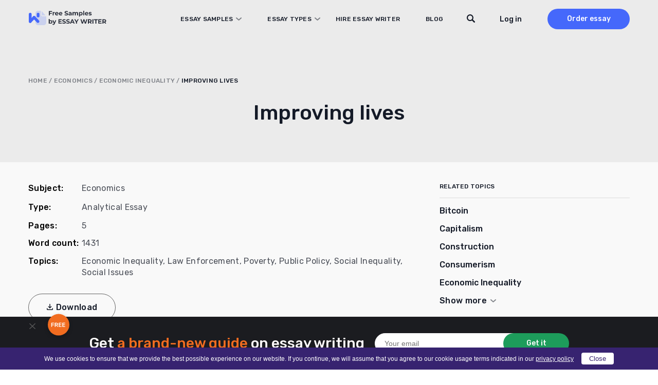

--- FILE ---
content_type: text/html; charset=UTF-8
request_url: https://essaywriter.org/examples/improving-lives
body_size: 21428
content:
<!DOCTYPE html>
<html lang="en-US">
<head>
    <meta charset="utf-8"/>
    <meta name="viewport" content="width=device-width, initial-scale=1.0"/>

    
    <title>Improving lives Essay Example [1431 Words] | EssayWriter</title>

    
    <meta name="facebook-domain-verification" content="z8u7zspov1vovsdj52kjdr7s0pq0tg"/>
    <meta name="format-detection" content="telephone=no">

    <style>
  /* latin 400 */
  @font-face {
    font-family: 'Rubik';
    font-style: normal;
    font-weight: 400;
    font-display: swap;
    src: url('/wp-content/themes/essaywriter.org/fonts/rubik.woff2') format('woff2');
    unicode-range: U+0000-00FF, U+0131, U+0152-0153, U+02BB-02BC, U+02C6, U+02DA, U+02DC, U+0304, U+0308, U+0329, U+2000-206F, U+20AC, U+2122, U+2191, U+2193, U+2212, U+2215, U+FEFF, U+FFFD;
  }

  /* latin 500 */
  @font-face {
    font-family: 'Rubik';
    font-style: normal;
    font-weight: 500;
    font-display: swap;
    src: url('/wp-content/themes/essaywriter.org/fonts/rubik.woff2') format('woff2');
    unicode-range: U+0000-00FF, U+0131, U+0152-0153, U+02BB-02BC, U+02C6, U+02DA, U+02DC, U+0304, U+0308, U+0329, U+2000-206F, U+20AC, U+2122, U+2191, U+2193, U+2212, U+2215, U+FEFF, U+FFFD;
  }

  /* latin 600 */
  @font-face {
    font-family: 'Rubik';
    font-style: normal;
    font-weight: 600;
    font-display: swap;
    src: url('/wp-content/themes/essaywriter.org/fonts/rubik.woff2') format('woff2');
    unicode-range: U+0000-00FF, U+0131, U+0152-0153, U+02BB-02BC, U+02C6, U+02DA, U+02DC, U+0304, U+0308, U+0329, U+2000-206F, U+20AC, U+2122, U+2191, U+2193, U+2212, U+2215, U+FEFF, U+FFFD;
  }
</style>
    <script type="application/ld+json">
        {
            "@context": "https://schema.org",
            "@type": "Product",
            "name": "Improving lives",
            "aggregateRating": {
                "@type": "AggregateRating",
                "ratingCount": "23",
                "bestRating": "5",
                "worstRating": "1",
                "ratingValue": "4,8"
            }
        }
    </script>

<link rel="apple-touch-icon" sizes="180x180" href="https://essaywriter.org/wp-content/themes/essaywriter.org/images/favicons/apple-touch-icon.png">
<link rel="mask-icon" href="https://essaywriter.org/wp-content/themes/essaywriter.org/images/favicons/safari-pinned-tab.svg" color="#5bbad5">

<link rel="icon" href="https://essaywriter.org/wp-content/themes/essaywriter.org/images/favicons/favicon-32.png" sizes="32x32">
<link rel="icon" href="https://essaywriter.org/wp-content/themes/essaywriter.org/images/favicons/favicon-57.png" sizes="57x57">
<link rel="icon" href="https://essaywriter.org/wp-content/themes/essaywriter.org/images/favicons/favicon-76.png" sizes="76x76">
<link rel="icon" href="https://essaywriter.org/wp-content/themes/essaywriter.org/images/favicons/favicon-96.png" sizes="96x96">
<link rel="icon" href="https://essaywriter.org/wp-content/themes/essaywriter.org/images/favicons/favicon-128.png" sizes="128x128">
<link rel="icon" href="https://essaywriter.org/wp-content/themes/essaywriter.org/images/favicons/favicon-192.png" sizes="192x192">
<link rel="icon" href="https://essaywriter.org/wp-content/themes/essaywriter.org/images/favicons/favicon-228.png" sizes="228x228">
<meta name="theme-color" content="#ffffff">
<!-- This site is optimized with the Yoast SEO plugin v12.5.1 - https://yoast.com/wordpress/plugins/seo/ -->
<meta name="description" content="Improving lives essay example for your inspiration. ✔️ 1431 words. ✍ Read and download unique samples from our free paper database."/>
<meta name="robots" content="max-snippet:-1, max-image-preview:large, max-video-preview:-1"/>
<link rel="canonical" href="https://essaywriter.org/examples/improving-lives" />
<meta property="og:locale" content="en_US" />
<meta property="og:type" content="article" />
<meta property="og:title" content="Improving lives Essay Example [1431 Words] | EssayWriter" />
<meta property="og:description" content="Improving lives essay example for your inspiration. ✔️ 1431 words. ✍ Read and download unique samples from our free paper database." />
<meta property="og:url" content="https://essaywriter.org/examples/improving-lives" />
<meta property="og:site_name" content="EssayWriter" />
<meta property="og:image" content="https://essaywriter.org/wp-content/uploads/essaywriter.png" />
<meta property="og:image:secure_url" content="https://essaywriter.org/wp-content/uploads/essaywriter.png" />
<meta property="og:image:width" content="1200" />
<meta property="og:image:height" content="630" />
<meta name="twitter:card" content="summary_large_image" />
<meta name="twitter:description" content="Improving lives essay example for your inspiration. ✔️ 1431 words. ✍ Read and download unique samples from our free paper database." />
<meta name="twitter:title" content="Improving lives Essay Example [1431 Words] | EssayWriter" />
<meta name="twitter:image" content="https://essaywriter.org/wp-content/uploads/essaywriter.png" />
<!-- / Yoast SEO plugin. -->

<style id='feedback-list-crm-feedback-style-inline-css' type='text/css'>


</style>

<!-- Google Analytics Code -->
<script src="https://www.googletagmanager.com/gtag/js?id=G-E3FX7V5Z92" async=""></script><script>    (function() {
        var db = indexedDB.open("test");
        db.onerror = function(){window.isIncognito = true};
        db.onsuccess =function(){window.isIncognito = false};
    })();</script><script>    window.dataLayer = window.dataLayer || [];
    function gtag(){dataLayer.push(arguments);}
    gtag('js', new Date());gtag('config', 'G-E3FX7V5Z92', {'custom_map':{'dimension5': 'clientId'}});gtag('config', 'G-E3FX7V5Z92');</script>
<!-- End Google Analytics Code -->

<!-- Facebook Pixel Code -->
<script>!function(f,b,e,v,n,t,s){if(f.fbq)return;n=f.fbq=function()
                {n.callMethod? n.callMethod.apply(n,arguments):n.queue.push(arguments)}
                ;if(!f._fbq)f._fbq=n;
                n.push=n;n.loaded=!0;n.version='2.0';n.queue=[];t=b.createElement(e);t.async=!0;
                t.src=v;s=b.getElementsByTagName(e)[0];s.parentNode.insertBefore(t,s)}(window,
                document,'script','https://connect.facebook.net/en_US/fbevents.js');
                fbq('init', '252026755902256');
                fbq('track', 'PageView');</script>
<!-- End Facebook Pixel Code -->

<!-- Google Tag Manager -->
<script>(function(w,d,s,l,i){w[l]=w[l]||[];w[l].push(
            {'gtm.start': new Date().getTime(),event:'gtm.js'}
            );var f=d.getElementsByTagName(s)[0],
            j=d.createElement(s),dl=l!='dataLayer'?'&l='+l:'';j.async=true;j.src='//www.googletagmanager.com/gtm.js?id='+i+dl;f.parentNode.insertBefore(j,f);
            })(window,document,'script','dataLayer','GTM-5DT9JZ');</script>
<!-- End Google Tag Manager -->
<script src="/crm-widgets/index.js?2026012207" defer></script>  <style id="critical-css" type="text/css">a,abbr,acronym,address,applet,article,aside,audio,b,big,blockquote,body,canvas,caption,center,cite,code,dd,del,details,dfn,div,dl,dt,em,embed,fieldset,figcaption,figure,footer,form,h1,h2,h3,h4,h5,h6,header,hgroup,html,i,iframe,img,ins,kbd,label,legend,li,mark,menu,nav,object,ol,output,p,pre,q,ruby,s,samp,section,small,span,strike,strong,sub,summary,sup,table,tbody,td,tfoot,th,thead,time,tr,tt,u,ul,var,video{margin:0;padding:0;border:0;font-size:100%;font:inherit;vertical-align:baseline}article,aside,details,figcaption,figure,footer,header,hgroup,menu,nav,section{display:block}body{line-height:1}ol,ul{list-style:none}blockquote,q{quotes:none}blockquote:after,blockquote:before,q:after,q:before{content:'';content:none}table{border-collapse:collapse;border-spacing:0}*{box-sizing:border-box}body{margin:0;background:#fff;color:#83849a;font-family:Rubik,system-ui;font-size:16px;font-weight:400;display:flex;flex-direction:column;min-height:100vh;min-height:-webkit-fill-available;width:100%}body.overflow{overflow:hidden}html{height:-webkit-fill-available}img{max-width:100%;height:auto}a{outline:0;text-decoration:none}a:hover{text-decoration:none}.main{flex-grow:1}.section-wrap{max-width:1200px;margin:auto;padding:0 15px}@media (max-width:1199px){.section-wrap{max-width:1024px;padding:0 42px}}@media (max-width:1023px){.section-wrap{max-width:768px;padding:0 56px}}@media (max-width:767px){.section-wrap{padding:0 25px}}@media (max-width:374px){.section-wrap{padding:0 15px}}.cr-cb-button-block{display:none!important}.messenger-btn{display:block;width:200px;border-radius:50px;font-weight:500;font-size:16px;line-height:52px;letter-spacing:.02em;text-align:center;background:0 0;color:#4568fb;border:1px solid #4568fb;margin:26px auto}@media (min-width:768px){.messenger-btn{display:none}}body::-webkit-scrollbar{width:7px}body::-webkit-scrollbar-track{background:#f1f1f1}body::-webkit-scrollbar-thumb{background:#e3e3e3}body #trustedsite-tm-image{left:0!important}.fc-widget-normal{max-width:70px}.fc-widget-normal.fc-open{max-width:none}@media only screen and (max-device-width:667px),only screen and (max-device-width:900px) and (min-device-width:668px) and (orientation:landscape){body.fc-widget-open{position:absolute}}[data-crm-widget=disclaimer]{max-height:30px}.header{position:fixed;top:0;left:0;right:0;z-index:3;padding:17px 0;height:74px;transition:all .2s}.header.static{position:absolute}.header.colored{background-color:#fff;box-shadow:0 2px 4px rgba(0,0,0,.05)}.header.static{position:absolute;background-color:transparent;box-shadow:unset}.header__wrap{display:flex;align-items:center;min-height:40px}.header__logo{position:relative;z-index:1}@media (min-width:1024px){.header__logo{margin-right:auto}}.header__menu{display:flex;flex-direction:column;background:#fff;position:fixed;top:0;left:0;right:0;z-index:0;padding-top:110px;height:100%;transform:translateY(-180vh);transition:all .2s}@media (min-width:1024px){.header__menu{transform:none;position:static;flex-direction:row;align-items:center;background:0 0;height:auto;padding:0}}.header__menu.opened{transform:none}.header__nav{padding:0 15px;margin-bottom:20px}@media (min-width:375px){.header__nav{padding:0 40px;margin-bottom:60px}}@media (min-width:1024px){.header__nav{padding:0;margin-bottom:0;margin-right:40px;z-index:1;overflow-y:unset}}@media (min-width:1200px){.header__nav{margin-right:130px}}.header__nav .menu{width:100%;display:flex;flex-direction:column}@media (min-width:1024px){.header__nav .menu{flex-direction:row;width:100%}}@media (min-width:1024px){.header__nav .menu li{text-align:left;margin-right:30px}.header__nav .menu li:last-child{margin-right:0}}@media (min-width:1200px){.header__nav .menu li{margin-right:50px}}.header__nav .menu a{font-family:Rubik,system-ui;font-weight:500;font-size:14px;line-height:50px;letter-spacing:.02em;text-transform:uppercase;color:#141a27}@media (min-width:1024px){.header__nav .menu a{font-size:12px;line-height:14px;transition:all .2s}.header__nav .menu a:hover{color:#4568fb}}.header__nav .menu .current-menu-item a{color:#4568fb}.header__btns{padding:0 15px;display:flex;align-items:center}@media (min-width:375px){.header__btns{padding:0 40px}}@media (min-width:1024px){.header__btns{padding:0;flex-direction:row-reverse}}.header__order{background:#4568fb;border-radius:30px;width:110px;font-weight:500;font-size:16px;line-height:40px;text-align:center;color:#fff;margin-right:30px}@media (min-width:1024px){.header__order{margin-right:0;margin-left:50px;font-size:14px;transition:all .2s}.header__order:hover{box-shadow:0 4px 10px rgba(69,104,251,.4)}}.header__order.mobile{margin-right:45px;margin-left:auto}@media (min-width:1024px){.header__order.mobile{display:none}}.header-tel{margin-top:auto;background:#e8e9ec;padding:33px 15px 31px 15px}@media (min-width:375px){.header-tel{padding:33px 33px 31px 40px}}@media (min-width:1024px){.header-tel{display:none}}.header-tel__text{font-weight:500;font-size:14px;line-height:22px;color:#4568fb;margin-bottom:2px}.header-tel__tels{display:flex;font-weight:400;font-size:16px;line-height:32px;color:#141a27}.header-tel__tels span:first-child{margin-right:20px}.header__hamburger{display:flex;flex-direction:column;justify-content:center;align-items:center;width:27px;position:absolute;z-index:1;right:20px;top:25px}@media (min-width:768px){.header__hamburger{right:auto;left:calc(50% + 319px)}}@media (min-width:1024px){.header__hamburger{display:none}}.header__hamburger .line{width:27px;height:2px;border-radius:5px;background-color:#141a27;display:block;margin:3px auto;transition:all .2s ease-in-out}.header__hamburger:hover{cursor:pointer}.header__hamburger.is-active .line:nth-child(2){opacity:0}.header__hamburger.is-active .line:nth-child(1){transform:translateY(8px) rotate(45deg)}.header__hamburger.is-active .line:nth-child(3){transform:translateY(-8px) rotate(-45deg)}.header div[data-crm-widget=loginTooltip]{min-width:40px}.header .login-btn{cursor:pointer;font-family:Rubik,system-ui;font-weight:500;font-size:16px;line-height:19px;color:#141a27;text-transform:none}@media (min-width:1024px){.header .login-btn{font-size:14px}}.login-popup__wrap{width:270px;background:#fff;box-shadow:0 4px 14px rgba(0,0,0,.1);border-radius:2px;padding:16px 20px 56px 20px!important}.login-popup .form-control{display:flex;flex-direction:column;margin-bottom:12px;position:relative;border:none;padding:0;height:auto}.login-popup .form-control:active,.login-popup .form-control:focus{border:none}.login-popup .form-control .help-block{font-family:Rubik,system-ui;font-weight:400;font-size:12px;line-height:21px;color:#ee4538}.login-popup .form-control.has-error input{background-color:#fff;border:1px solid #ee4538}.login-popup .control-label{font-family:Rubik,system-ui;font-weight:500;font-size:12px;line-height:21px;color:#141a27;margin-bottom:1px}.login-popup input{background:#fff;border:1px solid #d5d5d5;border-radius:4px;height:40px;padding:5px 10px;font-family:Rubik,system-ui;font-weight:400;font-size:14px;line-height:21px;color:#4a4e57;outline:0;-webkit-appearance:none;appearance:none}.login-popup input::placeholder{color:#4a4e57;opacity:.66}@media (max-width:767px){.login-popup input{font-size:16px}}.login-popup__submit{cursor:pointer;width:100%;border:none;margin-top:10px;margin-bottom:12px;background:#4568fb;border-radius:50px;font-family:Rubik,system-ui;font-weight:500;font-size:16px;line-height:44px;letter-spacing:.02em;color:#fff;padding:0;text-transform:none}.login-popup__submit:hover{opacity:1}@media (min-width:768px){.login-popup__submit{transition:all .2s}.login-popup__submit:hover{box-shadow:0 4px 10px rgba(69,104,251,.4)}}.login-popup__forgot{position:absolute;bottom:6px;left:0;right:0;margin:0 auto;text-align:center}.login-popup__forgot a{font-family:Rubik,system-ui;font-weight:500;font-size:0;line-height:42px;color:#4568fb}.login-popup__forgot a:after{content:'Forgot Password?';font-size:14px;line-height:42px}.login-popup .social-auth{display:flex;justify-content:space-between;flex-wrap:wrap}.login-popup .social-auth__or{width:100%;position:relative;font-size:0;margin:15px 0;text-align:center;text-transform:initial}.login-popup .social-auth__or::before{content:"or Log in with";font-weight:500;font-size:14px;line-height:21px;letter-spacing:.02em;color:#142239;background:#fff;position:relative;z-index:1;padding:0 10px;left:initial;width:initial;display:inline}.login-popup .social-auth__or::after{content:'';display:block;width:100%;height:1px;background:#d5d5d5;position:absolute;top:50%}.login-popup .social-auth__btn-wrap{width:100%}.login-popup .social-auth__btn-wrap a{display:block;border:1px solid #a1a3a9;border-radius:50px;font-weight:400;font-size:14px;line-height:40px;color:#141a27;padding-left:19px;text-align:center;background-repeat:no-repeat}.login-popup .social-auth__btn-wrap a.facebook{background-image:url("data:image/svg+xml,%0A%3Csvg width='16' height='19' viewBox='0 0 16 19' fill='none' xmlns='http://www.w3.org/2000/svg'%3E%3Cpath d='M8.9023 7.11813L8.90561 5.92632C8.90561 5.30537 8.94681 4.97286 9.79562 4.97286H11.3663V2.59094H9.11573C6.93187 2.59094 6.42919 3.77327 6.42919 5.71557L6.43166 7.11813L4.77441 7.11898V9.50002H6.43166V16.4091H8.90311L8.90477 9.50002L11.1488 9.49917L11.3902 7.11813H8.9023Z' fill='%233B5998'/%3E%3C/svg%3E%0A");background-position:left 12px top 9px}.login-popup .social-auth__btn-wrap a.google{background-image:url("data:image/svg+xml,%0A%3Csvg width='22' height='22' viewBox='0 0 22 22' fill='none' xmlns='http://www.w3.org/2000/svg'%3E%3Cpath d='M20.6261 11.2139C20.6261 10.4225 20.5605 9.845 20.4187 9.24612H11.1975V12.818H16.6102C16.5011 13.7057 15.9118 15.0425 14.6022 15.9408L14.5839 16.0604L17.4995 18.2739L17.7015 18.2936C19.5566 16.6146 20.6261 14.1441 20.6261 11.2139Z' fill='%234285F4'/%3E%3Cpath d='M11.1968 20.6249C13.8485 20.6249 16.0747 19.7693 17.7007 18.2935L14.6015 15.9406C13.7722 16.5075 12.659 16.9032 11.1968 16.9032C8.59958 16.9032 6.39524 15.2242 5.60945 12.9034L5.49427 12.913L2.46262 15.2124L2.42297 15.3204C4.03803 18.4645 7.35549 20.6249 11.1968 20.6249Z' fill='%2334A853'/%3E%3Cpath d='M5.61012 12.9035C5.40278 12.3046 5.28279 11.6629 5.28279 10.9999C5.28279 10.3368 5.40278 9.69515 5.59921 9.09627L5.59372 8.96872L2.52406 6.63248L2.42363 6.67929C1.75799 7.98403 1.37604 9.4492 1.37604 10.9999C1.37604 12.5506 1.75799 14.0157 2.42363 15.3204L5.61012 12.9035Z' fill='%23FBBC05'/%3E%3Cpath d='M11.1968 5.09664C13.041 5.09664 14.2851 5.87733 14.9944 6.52974L17.7662 3.8775C16.0639 2.32681 13.8486 1.375 11.1968 1.375C7.35551 1.375 4.03804 3.53526 2.42297 6.6794L5.59856 9.09638C6.39526 6.77569 8.59961 5.09664 11.1968 5.09664Z' fill='%23EB4335'/%3E%3C/svg%3E%0A");background-position:left 70px top 8px}.login-popup .css-1t1j96h-MuiPaper-root-MuiDialog-paper{margin:0}.profile__wrap{width:288px;padding:16px;margin-top:10px}.profile__name{font-weight:700;font-size:16px;color:#868686}.profile__email{color:#868686;margin:5px 0 10px;border-bottom:1px solid #cbcbcb;padding-bottom:5px}.profile__row{display:flex;justify-content:space-between;align-items:center}.profile__order{width:auto;height:auto;background:#5498fb;border-radius:4px;border:none;color:#fff;cursor:pointer;padding:4px 6px;font-size:14px;text-decoration:none;transition:all .2s}.profile__order:hover{opacity:.8}.profile__logout{width:auto;height:auto;background:#53bad1;border-radius:4px;border:none;color:#fff;cursor:pointer;padding:4px 6px;font-size:14px;text-decoration:none;transition:all .2s}.profile__logout:hover{opacity:.8}.sidebar-calc{padding:30px 25px;background:#141a27;border-radius:10px;margin:0 -15px;max-width:370px}@media (min-width:375px){.sidebar-calc{margin:0 auto}}.sidebar-calc__title{font-weight:500;font-size:22px;line-height:143%;text-align:center;color:#fff;margin-bottom:30px}.sidebar-calc__title .colored{color:#f16c20}.sidebar-calc .calculator-box{background:linear-gradient(180deg,#2c313d 0,#141a27 100%);border-radius:10px;padding:61px 30px 15px 30px;position:relative}.sidebar-calc .calculator-box:before{content:'Calculate the price';position:absolute;top:15px;left:0;right:0;margin:0 auto;font-weight:500;font-size:22px;line-height:130%;text-align:center;letter-spacing:.5px;color:#fff}.sidebar-calc .calculator-box__title{display:none}.sidebar-calc .calculator-box__row{display:flex;flex-direction:column;margin-bottom:16px}.sidebar-calc .calculator-box .control-label{display:none}.sidebar-calc .calculator-box .tooltip{display:none}.sidebar-calc .calculator-box .calc-select__indicator-separator{display:none}.sidebar-calc .calculator-box .calc-select__control{background:#fff;box-shadow:0 4px 20px rgba(0,0,0,.05);border-radius:4px;min-height:32px}.sidebar-calc .calculator-box .calc-select__single-value{font-family:Rubik,system-ui;font-weight:400;font-size:14px;line-height:150%;color:#4a4e57}.sidebar-calc .calculator-box__prices{display:flex;justify-content:space-between;align-items:center;padding:0 10px;margin-bottom:20px}.sidebar-calc .calculator-box__price{font-weight:500;font-size:16px;line-height:19px;letter-spacing:.02em;text-transform:uppercase;text-decoration-line:line-through;color:#dadada}.sidebar-calc .calculator-box__special-price{font-weight:500;font-size:26px;line-height:120%;color:#fff}.sidebar-calc .calculator-box__btn{width:100%;max-width:241px;display:block;background:#f16c20;border-radius:50px;font-weight:500;font-size:0;line-height:54px;height:54px;letter-spacing:.02em;color:#fff;margin:0 auto;text-align:center}.sidebar-calc .calculator-box__btn:after{content:'Proceed to details';font-size:16px}@media (min-width:768px){.sidebar-calc .calculator-box__btn{transition:all .2s}.sidebar-calc .calculator-box__btn:hover{box-shadow:0 4px 15px rgba(241,108,32,.4)}}@media (min-width:1024px){.sticky__inner{position:-webkit-sticky;position:sticky;top:90px}}@media (min-width:1024px){.header__wrap{padding-right:0}}@media (min-width:1024px){.header .c-login__btn-open{min-width:65px}}@media (min-width:1200px){.header .c-login__btn-open{min-width:unset}}.header__order{width:200px;margin-left:30px;margin-right:0}@media (min-width:1024px){.header__order{width:160px;margin-left:20px}}@media (min-width:1200px){.header__order{margin-left:50px}}.header__menu{padding-bottom:50px;flex-direction:column-reverse;justify-content:flex-end}@media (min-width:1024px){.header__menu{flex-direction:row;justify-content:flex-start;padding:0;position:relative}}.header__menu.opened{padding-top:82px}.header__menu.opened .header__nav{overflow:auto;margin-bottom:0}.header__btns{margin-bottom:30px;flex-direction:row-reverse}@media (min-width:1024px){.header__btns{margin:0}}@media (min-width:1024px){.header__nav{margin-right:60px}}@media (min-width:1200px){.header__nav{margin-right:110px}}@media (min-width:1024px){.header__nav .menu a{display:inline-block;line-height:40px}}.header__nav li.menu-item-has-children{position:relative}@media screen and (min-width:1024px){.header__nav li.menu-item-has-children:hover .sub-menu{display:block}}@media (min-width:1200px){.header__nav li.menu-item-has-children{margin-right:30px}}.header__nav li.menu-item-has-children>a{position:relative;display:block;padding-right:17px}@media (min-width:1200px){.header__nav li.menu-item-has-children>a{padding-left:20px}}.header__nav li.menu-item-has-children>a:before{content:'';position:absolute;background-image:url("data:image/svg+xml,%3Csvg width='11' height='6' viewBox='0 0 11 6' fill='none' xmlns='http://www.w3.org/2000/svg'%3E%3Cpath opacity='.5' d='M10 1 5.5 5 1 1' stroke='%23141A27' stroke-width='2' stroke-linecap='round' stroke-linejoin='round'/%3E%3C/svg%3E");width:11px;height:6px;right:0;top:50%;transform:translateY(-50%)}.header__nav li.menu-item-has-children>a.sub-open{margin-bottom:20px;color:#4568fb}.header__nav li.menu-item-has-children>a.sub-open:before{transform:rotate(180deg)}.header__nav li.menu-item-has-children>a.sub-open:after{content:'';width:calc(100% + 30px);height:1px;background:#dadada;position:absolute;bottom:0;left:-15px}@media (min-width:375px){.header__nav li.menu-item-has-children>a.sub-open:after{width:calc(100% + 80px);left:-40px}}.header__nav li.menu-item-has-children>a.sub-open+.sub-menu{position:relative}.header__nav li.menu-item-has-children>a.sub-open+.sub-menu:after{content:'';width:calc(100% + 30px);height:1px;background:#dadada;position:absolute;bottom:0;left:-15px}@media (min-width:375px){.header__nav li.menu-item-has-children>a.sub-open+.sub-menu:after{width:calc(100% + 80px);left:-40px}}.header__nav li.menu-item-has-children .sub-menu{display:none;flex-direction:column;position:relative;margin:0;padding:0;list-style:none}@media screen and (min-width:1024px){.header__nav li.menu-item-has-children .sub-menu{position:absolute;top:40px;left:-170px;width:768px;background:#fff;box-shadow:0 0 20px 20px rgba(0,0,0,.05);border-radius:10px;padding:20px 10px;column-count:3}.header__nav li.menu-item-has-children .sub-menu.with-btn{padding-bottom:100px}.header__nav li.menu-item-has-children .sub-menu:before{content:'';width:15px;height:15px;background:#fff;transform:rotate(45deg);position:absolute;top:-6px;left:210px}}.header__nav li.menu-item-has-children .sub-menu li{margin-bottom:20px}@media screen and (min-width:1024px){.header__nav li.menu-item-has-children .sub-menu li{width:200px;margin:0 20px;margin-bottom:10px}.header__nav li.menu-item-has-children .sub-menu li.current-menu-item a{color:#4568fb}}@media screen and (max-width:1023px){.header__nav li.menu-item-has-children .sub-menu li.current-menu-item a{color:#4568fb}}.header__nav li.menu-item-has-children .sub-menu li a{display:flex;align-items:center;height:100%;width:-webkit-max-content;width:max-content;min-width:100%;padding:0;font-weight:400;font-size:16px;line-height:24px;color:#141a27;text-transform:unset}@media (min-width:768px){.header__nav li.menu-item-has-children .sub-menu li a{transition:all .2s}.header__nav li.menu-item-has-children .sub-menu li a:hover{color:#4568fb}}.header__nav li.menu-item-has-children .sub-menu li a:after{display:none}.header .sub-menu-btn{width:100%;text-align:center;padding-bottom:30px}@media (min-width:1024px){.header .sub-menu-btn{padding-top:20px;padding-bottom:10px;position:absolute;bottom:10px;left:0;right:0}}.header .sub-menu-btn a{width:288px;display:inline-block;border:1px solid #7b828f;border-radius:50px;font-weight:500;font-size:16px;line-height:52px;text-align:center;letter-spacing:.02em;color:#141a27;text-transform:unset}@media (min-width:768px){.header .sub-menu-btn a{transition:all .2s}.header .sub-menu-btn a:hover{color:#141a27;box-shadow:0 4px 15px rgba(0,0,0,.1)}}.header__search{padding:0 15px;margin-bottom:30px}@media (min-width:375px){.header__search{padding:0 40px}}@media (min-width:1024px){.header__search{padding:0;position:absolute;top:0;z-index:1;right:240px;margin:0}}@media (min-width:1200px){.header__search{right:290px}}.header__search-close{display:none}@media (min-width:1024px){.header__search.focused .btn-submit{display:block}.header__search.focused input[type=text]{background-image:none;background-color:#fff;padding-left:80px;border-color:#ebebeb;cursor:default;max-width:545px!important}.header__search.focused input[type=text]::placeholder{color:#838589}.header__search.focused .header__search-close{display:block;position:absolute;left:21px;top:12px;width:16px;height:16px;background-image:url("data:image/svg+xml,%3Csvg width='16' height='16' viewBox='0 0 16 16' fill='none' xmlns='http://www.w3.org/2000/svg'%3E%3Cpath d='M.334.349a1.141 1.141 0 0 1 1.615 0l6.044 6.049 6.044-6.05a1.141 1.141 0 1 1 1.614 1.617L9.607 8.014l6.044 6.05a1.143 1.143 0 0 1-1.614 1.615L7.993 9.63l-6.044 6.05a1.141 1.141 0 0 1-1.615-1.617l6.044-6.049-6.044-6.05a1.143 1.143 0 0 1 0-1.615Z' fill='%234A4E57'/%3E%3C/svg%3E");cursor:pointer}}@media (min-width:1200px){.header__search.focused input[type=text]{max-width:635px!important}}.header__search form{position:relative}.header__search input[type=text]{background-color:#fff;border:1px solid #dadada;border-radius:28px;height:40px;padding-left:20px;padding-right:40px;width:100%;font-size:16px;outline:0}@media (min-width:1024px){.header__search input[type=text]{padding-right:20px;width:38px;background-image:url("data:image/svg+xml,%3Csvg width='16' height='16' viewBox='0 0 16 16' fill='none' xmlns='http://www.w3.org/2000/svg'%3E%3Cpath d='m15.621 13.763-3.678-3.73c.625-1.008.987-2.2.987-3.48C12.93 2.934 10.036 0 6.465 0 2.895 0 0 2.934 0 6.554s2.894 6.553 6.465 6.553a6.375 6.375 0 0 0 3.693-1.175l3.634 3.685a1.28 1.28 0 0 0 1.83 0 1.324 1.324 0 0 0 0-1.854Zm-9.156-2.78c-2.413 0-4.37-1.983-4.37-4.43 0-2.446 1.957-4.43 4.37-4.43 2.414 0 4.37 1.984 4.37 4.43 0 2.447-1.956 4.43-4.37 4.43Z' fill='%23141A27'/%3E%3C/svg%3E")!important;background-position:top 10px right 10px;background-repeat:no-repeat;background-color:transparent;border-color:transparent;font-size:14px;cursor:pointer;color:#4a4e57}.header__search input[type=text]::placeholder{color:transparent}}.header__search .btn-submit{position:absolute;right:1px;width:38px;height:38px;top:1px;border-radius:28px;background:#fff;border:none;font-size:0;background-image:url("data:image/svg+xml,%3Csvg width='16' height='16' viewBox='0 0 16 16' fill='none' xmlns='http://www.w3.org/2000/svg'%3E%3Cpath d='m15.621 13.763-3.678-3.73c.625-1.008.987-2.2.987-3.48C12.93 2.934 10.036 0 6.465 0 2.895 0 0 2.934 0 6.554s2.894 6.553 6.465 6.553a6.375 6.375 0 0 0 3.693-1.175l3.634 3.685a1.28 1.28 0 0 0 1.83 0 1.324 1.324 0 0 0 0-1.854Zm-9.156-2.78c-2.413 0-4.37-1.983-4.37-4.43 0-2.446 1.957-4.43 4.37-4.43 2.414 0 4.37 1.984 4.37 4.43 0 2.447-1.956 4.43-4.37 4.43Z' fill='%23141A27'/%3E%3C/svg%3E");background-repeat:no-repeat;background-position:center;cursor:pointer}@media (min-width:1024px){.header__search .btn-submit{display:none}}.breadcrumbs{font-weight:500;font-size:12px;line-height:14px;letter-spacing:.02em;text-transform:uppercase;color:#7f8288}.breadcrumbs a{color:#7f8288}.breadcrumbs .breadcrumb_last{color:#141a27}.breadcrumbs span{word-break:break-word}.subject-hero{padding-top:102px;padding-bottom:30px;background:#ebebeb}@media (min-width:768px){.subject-hero{padding-top:108px;padding-bottom:50px}}@media (min-width:1024px){.subject-hero{padding-top:150px}}.subject-hero__heading{font-weight:500;font-size:28px;line-height:125.5%;text-align:center;color:#141a27;margin-bottom:12px;word-break:break-word}@media (min-width:768px){.subject-hero__heading{font-size:40px;line-height:130%;margin-bottom:20px}}.subject-hero__text{font-weight:600;font-size:18px;line-height:150%;text-align:center;letter-spacing:1px;color:#141a27}@media (min-width:768px){.subject-hero__text{font-size:22px;line-height:140%;max-width:460px;margin:0 auto}}.subject-hero__search{margin-top:30px}.subject-hero__search form{display:flex;align-items:center;max-width:620px;margin:0 auto}.subject-hero__search input[type=text]{font-family:Rubik,system-ui;width:125%;background:#fff;border:1px solid #fff;border-radius:28px;height:40px;padding:0 60px 0 18px;font-weight:400;font-size:14px;line-height:150%;color:#838589;outline:0;-webkit-appearance:none;appearance:none;margin-right:-40px}.subject-hero__search .btn-submit{font-family:Rubik,system-ui;display:block;width:137px;padding:0;border:none;background:#1d9c5b;border-radius:30px;font-weight:500;font-size:14px;line-height:40px;text-align:center;color:#fff;flex-shrink:0;cursor:pointer;padding-left:16px;background-image:url("data:image/svg+xml,%3Csvg width='12' height='13' viewBox='0 0 12 13' fill='none' xmlns='http://www.w3.org/2000/svg'%3E%3Cpath d='M11.716 10.357 8.957 7.575c.469-.752.74-1.641.74-2.596 0-2.7-2.17-4.888-4.848-4.888S0 2.28 0 4.98c0 2.7 2.17 4.888 4.849 4.888a4.8 4.8 0 0 0 2.77-.876l2.725 2.748a.963.963 0 0 0 1.372 0 .983.983 0 0 0 0-1.382ZM4.849 8.284c-1.81 0-3.278-1.48-3.278-3.304 0-1.825 1.468-3.305 3.278-3.305s3.277 1.48 3.277 3.305c0 1.824-1.467 3.304-3.277 3.304Z' fill='%23fff'/%3E%3C/svg%3E");background-repeat:no-repeat;background-position:left 33px top 13px}.subject-hero .breadcrumbs{margin-bottom:30px;text-align:center}@media (min-width:768px){.subject-hero .breadcrumbs{margin-bottom:40px}}@media (min-width:1024px){.subject-hero .breadcrumbs{margin-bottom:30px;text-align:left}}.subject{padding-top:30px;padding-bottom:50px;background:#f9f9f9}@media (min-width:768px){.subject{padding-top:40px;padding-bottom:60px}}@media (min-width:1024px){.subject{padding-bottom:75px}}@media (min-width:1024px){.subject__wrap{display:flex}}@media (min-width:1024px){.subject__left{width:100%}}.subject__right{max-width:370px;margin:0 auto}@media (min-width:1024px){.subject__right{max-width:unset;width:340px;margin:0;margin-left:20px;flex-shrink:0}}@media (min-width:1200px){.subject__right{width:370px;margin-left:60px}}.subject__item{background:#fff;box-shadow:0 4px 10px rgba(0,0,0,.05);border-radius:10px;margin-bottom:20px}@media (min-width:768px){.subject__item{margin-bottom:30px}}.subject__top{border-bottom:1px solid rgba(20,26,39,.2);padding:21px 16px 5px 16px;display:flex;flex-wrap:wrap}@media (min-width:768px){.subject__top{padding:24px 30px 9px 30px}}.subject__top-item{font-weight:400;font-size:14px;line-height:17px;letter-spacing:.02em;color:#4a4e57;margin-bottom:6px;margin-right:16px}.subject__top-item a{color:#4a4e57}@media (min-width:768px){.subject__top-item a{transition:all .2s}.subject__top-item a:hover{color:#4568fb}}@media (min-width:768px){.subject__top-item{font-size:16px;line-height:19px;margin-right:20px}}.subject__top-item:first-child{width:100%}@media (min-width:768px){.subject__top-item:first-child{width:auto}}.subject__top-item:last-child{margin-right:0}.subject__top-item strong{font-weight:500;color:#141a27}.subject__content{padding:12px 16px 20px 16px}@media (min-width:768px){.subject__content{padding:20px 30px 25px 30px}}.subject__title{display:flex;flex-wrap:wrap;align-items:center;margin-bottom:12px}@media (min-width:768px){.subject__title{margin-bottom:15px}}.subject__title a{font-weight:500;font-size:16px;line-height:30px;color:#141a27}@media (min-width:768px){.subject__title a{font-size:24px;line-height:30px;margin-right:10px}}.subject__trending{order:-1;display:inline-block;vertical-align:middle;font-weight:500;font-size:12px;line-height:14px;letter-spacing:.02em;text-transform:uppercase;color:#f16c20;background:#fce2d2;border-radius:4px;padding:2px 6px;margin-bottom:2px}@media (min-width:768px){.subject__trending{font-size:14px;line-height:17px;order:2;margin-top:4px;margin-bottom:0}}.subject__description{font-weight:400;font-size:14px;line-height:150%;color:#4a4e57;margin-bottom:12px}@media (min-width:768px){.subject__description{font-size:18px;margin-bottom:18px}}.subject__tags{margin-bottom:10px}.subject__tags a{display:inline-block;background:rgba(29,156,91,.1);border-radius:4px;padding:2px 6px;font-weight:500;font-size:14px;line-height:17px;letter-spacing:.02em;color:#1d9c5b;margin-right:10px;margin-bottom:12px}.subject__btn{display:block;width:194px;border:1px solid rgba(20,26,39,.5);border-radius:50px;font-weight:500;font-size:16px;line-height:47px;letter-spacing:.02em;color:#141a27;text-align:center}.subject__tabs{display:flex;margin-bottom:20px;overflow:scroll;min-width:100vw;margin-left:-15px;padding-left:15px}@media (min-width:375px){.subject__tabs{margin-left:-25px;padding-left:25px}}@media (min-width:768px){.subject__tabs{margin-left:0;padding:0;min-width:unset;overflow:unset;margin-bottom:32px}}.subject__tab{cursor:pointer;margin-right:25px;padding-bottom:8px;font-weight:500;font-size:12px;line-height:14px;letter-spacing:.02em;text-transform:uppercase;color:#141a27;opacity:.5;position:relative;flex-shrink:0}@media (min-width:768px){.subject__tab{margin-right:40px}}.subject__tab:after{content:'';width:0;height:2px;position:absolute;bottom:0;left:0;right:0;background:#4568fb;border-radius:15px;transition:width .2s}.subject__tab.active-slide{color:#4568fb;cursor:auto;opacity:1}.subject__tab.active-slide:after{width:100%;transition:width .2s}.subject__tab-item{display:none}.subject__tab-item.active-slide{display:block}.subject__tab-item .subject-topics{border:none;padding:0;list-style-type:disc;list-style-position:inside;color:#141a27}.subject__more-samples{padding-left:12px;font-weight:500;font-size:16px;line-height:30px;color:#141a27;margin-bottom:20px}@media (min-width:768px){.subject__more-samples{font-size:24px;margin-bottom:30px;padding-left:30px}}@media (min-width:1024px){.subject__more-samples{margin-bottom:36px}}.subject-sidebar__title{font-weight:500;font-size:12px;line-height:14px;letter-spacing:.02em;text-transform:uppercase;color:#141a27;margin-bottom:15px}.subject-sidebar__search{margin-bottom:30px}.subject-sidebar__search form{display:flex;align-items:center;max-width:370px;margin:0 auto}.subject-sidebar__search input[type=text]{font-family:Rubik,system-ui;width:125%;background:#fff;border:1px solid #dbdbdb;border-radius:28px;height:40px;padding:0 60px 0 18px;font-weight:400;font-size:14px;line-height:150%;color:#838589;outline:0;-webkit-appearance:none;appearance:none;margin-right:-40px}.subject-sidebar__search .btn-submit{font-family:Rubik,system-ui;display:block;width:137px;padding:0;border:none;background:#1d9c5b;border-radius:30px;font-weight:500;font-size:14px;line-height:40px;text-align:center;color:#fff;flex-shrink:0;cursor:pointer;padding-left:16px;background-image:url("data:image/svg+xml,%3Csvg width='12' height='13' viewBox='0 0 12 13' fill='none' xmlns='http://www.w3.org/2000/svg'%3E%3Cpath d='M11.716 10.357 8.957 7.575c.469-.752.74-1.641.74-2.596 0-2.7-2.17-4.888-4.848-4.888S0 2.28 0 4.98c0 2.7 2.17 4.888 4.849 4.888a4.8 4.8 0 0 0 2.77-.876l2.725 2.748a.963.963 0 0 0 1.372 0 .983.983 0 0 0 0-1.382ZM4.849 8.284c-1.81 0-3.278-1.48-3.278-3.304 0-1.825 1.468-3.305 3.278-3.305s3.277 1.48 3.277 3.305c0 1.824-1.467 3.304-3.277 3.304Z' fill='%23fff'/%3E%3C/svg%3E");background-repeat:no-repeat;background-position:left 33px top 13px}.subject-topics{border-top:1px solid #dbdbdb;padding-top:15px;margin-bottom:30px}.subject-topics .children{margin-top:15px}.subject-topics li{margin-bottom:15px}.subject-topics li a{font-weight:500;font-size:16px;line-height:130%;color:#141a27}@media (min-width:768px){.subject-topics li a{transition:all .2s}.subject-topics li a:hover{color:#4568fb}}.subject-topics .show_more{font-size:0;cursor:pointer;position:relative}.subject-topics .show_more:before{content:'Show more';font-weight:500;font-size:16px;line-height:19px;letter-spacing:.02em;color:#141a27;padding-right:18px}.subject-topics .show_more:after{content:'';background-image:url("data:image/svg+xml,%3Csvg width='11' height='6' viewBox='0 0 11 6' fill='none' xmlns='http://www.w3.org/2000/svg'%3E%3Cpath opacity='.5' d='M10 1 5.5 5 1 1' stroke='%23141A27' stroke-width='2' stroke-linecap='round' stroke-linejoin='round'/%3E%3C/svg%3E");width:11px;height:6px;position:absolute;right:0;top:-8px;transition:all .2s}.subject-topics .show_more.active:before{content:'Show less'}.subject-topics .show_more.active:after{transform:rotate(180deg)}.subject-single__top{padding-bottom:30px;margin-bottom:30px;border-bottom:2px solid #ccc}@media (min-width:375px){.subject-single__top{margin:0 -10px;margin-bottom:30px}}@media (min-width:768px){.subject-single__top{margin:0;margin-bottom:30px}}@media (min-width:768px){.subject-single__top-wrap{display:flex;justify-content:space-between;align-items:flex-start}}.subject-single__top-wrap table tr td{padding-bottom:15px}.subject-single__top-wrap table tr td:first-child{white-space:nowrap;padding-right:5px}.subject-single__top-wrap table tr:last-child td{padding-bottom:0}.subject-single__top-item{font-weight:400;font-size:16px;line-height:19px;letter-spacing:.02em;color:#4a4e57}.subject-single__top-item strong{color:#000;font-weight:500}.subject-single__top-item a{color:#4a4e57;font-weight:400;line-height:22px}@media (min-width:768px){.subject-single__top-item a{transition:all .2s}.subject-single__top-item a:hover{color:#4568fb}}.subject-single__cloud{margin-top:20px}.subject-single__content h1,.subject-single__content h2{font-weight:500;font-size:24px;line-height:140%;color:#141a27;margin-bottom:20px}.subject-single__content h3,.subject-single__content h4,.subject-single__content h5,.subject-single__content h6{font-weight:500;font-size:18px;line-height:150%;color:#141a27;margin-bottom:20px}.subject-single__content p{font-weight:400;font-size:18px;line-height:150%;color:#4a4e57;margin-bottom:20px}.subject-single__content a{color:#4568fb}.subject-single__content ul{list-style-type:disc;list-style-position:inside;margin-bottom:20px}.subject-single__content ul li{font-weight:400;font-size:16px;line-height:31px;letter-spacing:.02em;color:#141a27;margin-bottom:10px}.subject-single__content ol{list-style-type:decimal;list-style-position:inside;margin-bottom:20px}.subject-single__content ol li{font-weight:400;font-size:16px;line-height:31px;letter-spacing:.02em;color:#141a27;margin-bottom:10px}.subject-single__content table{border:1px solid #4a4e57;margin-bottom:20px;width:auto!important}.subject-single__content table td{border:1px solid #4a4e57;padding:5px;font-weight:400;font-size:18px;line-height:150%;color:#4a4e57;width:auto!important}.subject-single__content table .email-collector{display:none}.subject-single__download{margin-top:30px;display:flex;justify-content:center;align-items:center;width:170px;border:1px solid rgba(0,0,0,.6);border-radius:50px;font-weight:500;font-size:16px;line-height:52px;letter-spacing:.02em;color:#141a27}.subject-single__download span{margin-right:6px}.subject-single .wpptopdfenh{display:none!important}.subject-single #ez-toc-container .ez-toc-title{font-weight:500;font-size:18px;line-height:32px;letter-spacing:.5px;text-transform:uppercase;color:#141a27;margin-bottom:20px}.subject-single #ez-toc-container .ez-toc-list{margin-bottom:30px}.subject-single #ez-toc-container .ez-toc-list li{margin-bottom:0}.subject-single #ez-toc-container .ez-toc-list li a{font-weight:500;font-size:18px;line-height:32px;letter-spacing:.5px;color:#141a27}@media (min-width:768px){.subject-single #ez-toc-container .ez-toc-list li a{transition:all .2s}.subject-single #ez-toc-container .ez-toc-list li a:hover{color:#4568fb}}</style>
</head>
<body class="sample-template-default single single-sample postid-7119">
<header class="header" id="header">
    <div class="section-wrap">
        <div class="header__wrap">
            <a href="/examples" class="header__logo">
                <img src="https://essaywriter.org/wp-content/themes/essaywriter.org/page-examples/images/logo.svg"
                     width="163" height="31" alt="essay writer samples">
            </a>
            <div class="header__menu">
                <nav class="header__nav" id="nav">
                    <ul id="menu-header-samples" class="menu"><li id="menu-item-6403" class="menu-item menu-item-type-custom menu-item-object-custom menu-item-has-children menu-item-6403"><a href="#">Essay Samples</a>
<ul class="sub-menu">
	<li id="menu-item-6622" class="menu-item menu-item-type-custom menu-item-object-custom menu-item-6622"><a href="https://essaywriter.org/examples/american-history">American History</a></li>
	<li id="menu-item-6623" class="menu-item menu-item-type-custom menu-item-object-custom menu-item-6623"><a href="https://essaywriter.org/examples/art">Art</a></li>
	<li id="menu-item-6624" class="menu-item menu-item-type-custom menu-item-object-custom menu-item-6624"><a href="https://essaywriter.org/examples/business">Business</a></li>
	<li id="menu-item-6625" class="menu-item menu-item-type-custom menu-item-object-custom menu-item-6625"><a href="https://essaywriter.org/examples/culture">Culture</a></li>
	<li id="menu-item-6626" class="menu-item menu-item-type-custom menu-item-object-custom menu-item-6626"><a href="https://essaywriter.org/examples/economics">Economics</a></li>
	<li id="menu-item-6627" class="menu-item menu-item-type-custom menu-item-object-custom menu-item-6627"><a href="https://essaywriter.org/examples/education">Education</a></li>
	<li id="menu-item-6628" class="menu-item menu-item-type-custom menu-item-object-custom menu-item-6628"><a href="https://essaywriter.org/examples/environment">Environment</a></li>
	<li id="menu-item-6629" class="menu-item menu-item-type-custom menu-item-object-custom menu-item-6629"><a href="https://essaywriter.org/examples/family">Family</a></li>
	<li id="menu-item-6630" class="menu-item menu-item-type-custom menu-item-object-custom menu-item-6630"><a href="https://essaywriter.org/examples/famous-person">Famous Person</a></li>
	<li id="menu-item-6631" class="menu-item menu-item-type-custom menu-item-object-custom menu-item-6631"><a href="https://essaywriter.org/examples/gender-studies">Gender Studies</a></li>
	<li id="menu-item-6632" class="menu-item menu-item-type-custom menu-item-object-custom menu-item-6632"><a href="https://essaywriter.org/examples/health-care">Health Care</a></li>
	<li id="menu-item-6633" class="menu-item menu-item-type-custom menu-item-object-custom menu-item-6633"><a href="https://essaywriter.org/examples/history">History</a></li>
	<li id="menu-item-6634" class="menu-item menu-item-type-custom menu-item-object-custom menu-item-6634"><a href="https://essaywriter.org/examples/law">Law</a></li>
	<li id="menu-item-6635" class="menu-item menu-item-type-custom menu-item-object-custom menu-item-6635"><a href="https://essaywriter.org/examples/literature">Literature</a></li>
	<li id="menu-item-6636" class="menu-item menu-item-type-custom menu-item-object-custom menu-item-6636"><a href="https://essaywriter.org/examples/media">Media</a></li>
	<li id="menu-item-6637" class="menu-item menu-item-type-custom menu-item-object-custom menu-item-6637"><a href="https://essaywriter.org/examples/mental-health">Mental Health</a></li>
	<li id="menu-item-6638" class="menu-item menu-item-type-custom menu-item-object-custom menu-item-6638"><a href="https://essaywriter.org/examples/nutrition">Nutrition</a></li>
	<li id="menu-item-6639" class="menu-item menu-item-type-custom menu-item-object-custom menu-item-6639"><a href="https://essaywriter.org/examples/personal-experience">Personal Experience</a></li>
	<li id="menu-item-6640" class="menu-item menu-item-type-custom menu-item-object-custom menu-item-6640"><a href="https://essaywriter.org/examples/philosophy">Philosophy</a></li>
	<li id="menu-item-6641" class="menu-item menu-item-type-custom menu-item-object-custom menu-item-6641"><a href="https://essaywriter.org/examples/politics">Politics</a></li>
	<li id="menu-item-6642" class="menu-item menu-item-type-custom menu-item-object-custom menu-item-6642"><a href="https://essaywriter.org/examples/psychology">Psychology</a></li>
	<li id="menu-item-6643" class="menu-item menu-item-type-custom menu-item-object-custom menu-item-6643"><a href="https://essaywriter.org/examples/religion">Religion</a></li>
	<li id="menu-item-6644" class="menu-item menu-item-type-custom menu-item-object-custom menu-item-6644"><a href="https://essaywriter.org/examples/science">Science</a></li>
	<li id="menu-item-6645" class="menu-item menu-item-type-custom menu-item-object-custom menu-item-6645"><a href="https://essaywriter.org/examples/sociology">Sociology</a></li>
	<li id="menu-item-6646" class="menu-item menu-item-type-custom menu-item-object-custom menu-item-6646"><a href="https://essaywriter.org/examples/sports">Sports</a></li>
	<li id="menu-item-6647" class="menu-item menu-item-type-custom menu-item-object-custom menu-item-6647"><a href="https://essaywriter.org/examples/technology">Technology</a></li>
</ul>
</li>
<li id="menu-item-6404" class="menu-item menu-item-type-custom menu-item-object-custom menu-item-has-children menu-item-6404"><a href="#">Essay Types</a>
<ul class="sub-menu">
	<li id="menu-item-6648" class="menu-item menu-item-type-taxonomy menu-item-object-types-category menu-item-6648"><a href="https://essaywriter.org/essay-types/admission-essays">Admission Essay</a></li>
	<li id="menu-item-6649" class="menu-item menu-item-type-taxonomy menu-item-object-types-category menu-item-6649"><a href="https://essaywriter.org/essay-types/analytical-essays">Analytical Essay</a></li>
	<li id="menu-item-6650" class="menu-item menu-item-type-taxonomy menu-item-object-types-category menu-item-6650"><a href="https://essaywriter.org/essay-types/argumentative-essays">Argumentative Essay</a></li>
	<li id="menu-item-6651" class="menu-item menu-item-type-taxonomy menu-item-object-types-category menu-item-6651"><a href="https://essaywriter.org/essay-types/autobiography-essay">Autobiography Essay</a></li>
	<li id="menu-item-6652" class="menu-item menu-item-type-taxonomy menu-item-object-types-category menu-item-6652"><a href="https://essaywriter.org/essay-types/compare-and-contrast-essays">Compare and Contrast Essay</a></li>
	<li id="menu-item-6653" class="menu-item menu-item-type-taxonomy menu-item-object-types-category menu-item-6653"><a href="https://essaywriter.org/essay-types/evaluation-essays">Evaluation Essay</a></li>
	<li id="menu-item-6654" class="menu-item menu-item-type-taxonomy menu-item-object-types-category menu-item-6654"><a href="https://essaywriter.org/essay-types/exemplification-essay">Exemplification Essay</a></li>
	<li id="menu-item-6655" class="menu-item menu-item-type-taxonomy menu-item-object-types-category menu-item-6655"><a href="https://essaywriter.org/essay-types/exploratory-essay">Exploratory Essay</a></li>
	<li id="menu-item-6656" class="menu-item menu-item-type-taxonomy menu-item-object-types-category menu-item-6656"><a href="https://essaywriter.org/essay-types/expository-essays">Expository Essay</a></li>
	<li id="menu-item-6657" class="menu-item menu-item-type-taxonomy menu-item-object-types-category menu-item-6657"><a href="https://essaywriter.org/essay-types/informative-essays">Informative Essay</a></li>
	<li id="menu-item-6658" class="menu-item menu-item-type-taxonomy menu-item-object-types-category menu-item-6658"><a href="https://essaywriter.org/essay-types/problem-solution-essays">Problem Solution Essay</a></li>
	<li id="menu-item-6659" class="menu-item menu-item-type-taxonomy menu-item-object-types-category menu-item-6659"><a href="https://essaywriter.org/essay-types/process-analysis-essays">Process Analysis Essay</a></li>
	<li id="menu-item-6660" class="menu-item menu-item-type-taxonomy menu-item-object-types-category menu-item-6660"><a href="https://essaywriter.org/essay-types/profile-essays">Profile Essay</a></li>
	<li id="menu-item-6661" class="menu-item menu-item-type-taxonomy menu-item-object-types-category menu-item-6661"><a href="https://essaywriter.org/essay-types/self-evaluation-essay">Self Evaluation Essay</a></li>
</ul>
</li>
<li id="menu-item-6406" class="menu-item menu-item-type-custom menu-item-object-custom menu-item-6406"><a target="_blank" rel="noopener" href="/">Hire Essay Writer</a></li>
<li id="menu-item-6405" class="menu-item menu-item-type-post_type menu-item-object-page current_page_parent menu-item-6405"><a target="_blank" rel="noopener" href="https://essaywriter.org/blog">Blog</a></li>
</ul>                </nav>
                <div class="header__btns">
                    <a href="/order" class="header__order" target="_blank">Order essay</a>
                    <div data-crm-widget="loginTooltip"></div>
                </div>
                <div class="header__search">
                    <form role="search" action="https://essaywriter.org/examples" method="get" id="searchform">
    <input type="text" name="s" placeholder="Enter your topic/keyword" class="search-field" autocomplete="off"/>
    <input type="hidden" name="post_type" value="sample" />
    <input type="submit" class="btn-submit" alt="Search" value="Search" />
</form>                    <div class="header__search-close"></div>
                </div>
            </div>
            <div class="header__hamburger">
                <span class="line"></span>
                <span class="line"></span>
                <span class="line"></span>
            </div>
        </div>
    </div>
</header>

<!--MAIN-->
<div id="main" class="main">
<div class="subject-hero">
    <div class="section-wrap">
        <nav class="breadcrumbs"><span><span><a href="https://essaywriter.org/examples" >Home</a> / <span><a href="https://essaywriter.org/examples/economics" >Economics</a> / <span><a href="https://essaywriter.org/examples/economic-inequality" >Economic Inequality</a> / <span class="breadcrumb_last" aria-current="page">Improving lives</span></span></span></span></span></nav><script type="application/ld+json">{"@context":"https:\/\/schema.org","@type":"BreadcrumbList","itemListElement":[{"@type":"ListItem","position":1,"name":"Home","item":"https:\/\/essaywriter.org\/examples"},{"@type":"ListItem","position":2,"name":"Economics","item":"https:\/\/essaywriter.org\/examples\/economics"},{"@type":"ListItem","position":3,"name":"Economic Inequality","item":"https:\/\/essaywriter.org\/examples\/economic-inequality"}]}</script>
        <h1 class="subject-hero__heading">Improving lives</h1>
    </div>
</div>

<div class="subject">
    <div class="section-wrap">
        <div class="subject__wrap">
            <div class="subject__left">
                                                            <div class="subject-single">
                            <div class="subject-single__top">
                                <div class="subject-single__top-wrap">
                                    <div>
                                        <table>
                                            <tr class="subject-single__top-item">
                                                <td><strong>Subject:</strong></td>
                                                <td><a href='https://essaywriter.org/examples/economics'>Economics</a></td>
                                            </tr>
                                            <tr class="subject-single__top-item">
                                                <td><strong>Type:</strong></td>
                                                <td>
                                                    <a href='https://essaywriter.org/essay-types/analytical-essays'>Analytical Essay</a>                                                </td>
                                            </tr>
                                                                                            <tr class="subject-single__top-item">
                                                    <td><strong>Pages:</strong></td>
                                                    <td>5</td>
                                                </tr>
                                                                                                                                        <tr class="subject-single__top-item">
                                                    <td><strong>Word count:</strong></td>
                                                    <td>1431</td>
                                                </tr>
                                                                                        <tr class="subject-single__top-item">
                                                <td><strong>Topics:</strong></td>
                                                <td>
                                                    <a href='https://essaywriter.org/examples/economic-inequality'>Economic Inequality</a>, <a href='https://essaywriter.org/examples/law-enforcement'>Law Enforcement</a>, <a href='https://essaywriter.org/examples/poverty'>Poverty</a>, <a href='https://essaywriter.org/examples/public-policy'>Public Policy</a>, <a href='https://essaywriter.org/examples/social-inequality'>Social Inequality</a>, <a href='https://essaywriter.org/examples/social-issues'>Social Issues</a>                                                </td>
                                            </tr>
                                        </table>
                                        <div>
                                            <a class="wpptopdfenh" target="_blank" rel="nofollow" href="/examples/improving-lives?format=pdf" title="Download PDF"><img alt="Download PDF" src="/wp-content/plugins/wp-post-to-pdf-enhanced/asset/images/pdf.png"></a>                                            <a href="#" class="subject-single__download js-open-popup">
                                                <span><svg width="12" height="13" viewBox="0 0 12 13" fill="none" xmlns="http://www.w3.org/2000/svg"><path d="M6 9.679a.824.824 0 0 1-.281-.047.654.654 0 0 1-.244-.16l-2.7-2.7a.711.711 0 0 1-.206-.524c0-.213.069-.388.206-.525a.756.756 0 0 1 .534-.216.695.695 0 0 1 .535.197L5.25 7.11V1.748c0-.213.072-.391.216-.535A.725.725 0 0 1 6 .998c.213 0 .39.071.535.215a.728.728 0 0 1 .215.535V7.11l1.406-1.406a.695.695 0 0 1 .535-.197.756.756 0 0 1 .534.216.711.711 0 0 1 .206.525.711.711 0 0 1-.206.525l-2.7 2.7a.654.654 0 0 1-.244.159.824.824 0 0 1-.281.047Zm-4.5 3.319c-.413 0-.765-.147-1.059-.44A1.445 1.445 0 0 1 0 11.497v-1.5c0-.213.072-.391.215-.535a.728.728 0 0 1 .535-.215c.213 0 .39.071.535.215a.728.728 0 0 1 .215.535v1.5h9v-1.5c0-.213.072-.391.216-.535a.725.725 0 0 1 .534-.215c.213 0 .39.071.534.215a.726.726 0 0 1 .216.535v1.5c0 .412-.147.765-.44 1.06-.294.293-.648.44-1.06.44h-9Z" fill="#141A27"/></svg></span>
                                                Download</a>
                                        </div>
                                    </div>
                                </div>
                                                            </div>
                            <div class="subject__tabs">
                                <div class="subject__tab active-slide" data-slide="1">Text</div>
                                <div class="subject__tab" data-slide="2">Sources</div>
                            </div>
                            <article>
                                <div class="subject__tab-item active-slide" data-slide="1">
                                    <div class="subject-single__content">
                                        <p>Organizations such as the local and national government, charities, and voluntary services have been known to team up to enhance the lives of children and their families, for several years now. In a social context, their efforts are guided by a range of similar goals which they strive to achieve (Field, 2010). Members of the society also work hard to ensure that they can sustain a comfortable life that is free from struggles such as poverty. Some children may be born into needy families hence may require the help of the society to survive (Bradshaw, 2016). For countries such as the UK, both the local and national government are responsible for coming up with social policies on improving life (Ridge, 2011). These plans are used to guide individual groups on the right procedures to follow while trying to better the lives of these children and their families. This paper will analyze examples of how the social policies, put in place, in collaboration with the various groups have affected the lives of less privileged children and their families.</p><p>Social policy refers to a set procedures and welfare that are concerned with wellbeing, which includes social security, poverty reduction, living conditions among other issues. A charity is an organization whose primary focus is to offer assistance and raise money for those in need. Voluntary organizations are groups that depend on constant or sporadic volunteers for its operations.</p><p>Legislation has a pivotal role in the lives of UK residents. Originally, the welfare of most children was considered the responsibility of the parents, family and the local community. However, this later changed and more people believed that the state should also be responsible for child welfare. In the UK today there is a wide range of legislative measures that have been designed mainly to ensure that the health of children and their families are protected (GOV.UK. 2018). The government has used <a href="https://essaywriter.org/examples/tax">tax</a> reforms and benefit systems to enhance family incomes and deal with child poverty. In 2003, the Child and Working Tax Credits were introduced with the aim of tackling poverty and supporting needy families. Britain&#8217;s legislation also has the Children&#8217;s Act which empathizes on the parental responsibility and the obligations of local communities and social services in the protected of children during their development stage (Townsend, 2014). A Child Poverty Act was also introduced in March 2010 which requires the secretary of state to meet several targets to eradicate child poverty in the future.</p><p>The National government has an integral part in establishing the community. Helping children and their families overcome poverty can make a big difference not only to their lives but also the lives of the community in general (Marmot, 2007). The national government has been committed to solving the child poverty problem by the year 2020. They have come up with several measures that will assist them in achieving their goals. In April 2011, the national government published the first national child poverty strategy, which set out the actions they would take to improve the lives of these children. In 2014 the government issued a second national plan for reducing child poverty. In this strategy, the government helps more people to work and they cut costs to support most low-income families’ living standards. They have also raised <a href="https://essaywriter.org/examples/education">education</a> attainment by increasing the number of less fortunate kids getting the quality pre-school education (Moffitt, 2011). Parents have also been assisted in providing the best home environment by offering parenting classes and providing free books to needy families. Free healthcare plans have also been put in place to make sure that these families get treated when they are sick (Richter, 2017).</p><p><strong> </strong>Local governments in the UK have a responsibility to improve the standards of living in a particular area.  In UK today, around 27% of children live below the poverty line. It has destroyed their immediate well being and decreased their future life chances. However, this level of poverty is not evenly distributed across the country. Some local authorities have higher levels of poverty compared to others (Cpag.org.uk, 2012). Many local authorities have started contacting families to offer help, information, and guidance before these low-income families begin accruing debts. For example, in some areas, some registered social landlords were being used to provide information about the local services available when individuals moved to the region (Ullucci, 2015). The local governments have also been working with their credit unions to deliver schemes that will help support these families.</p><div class="email-collector">    <div class="email-collector__form">        <div class="email-collector__title">Get <span class="colored">a brand-new guide</span> on essay writing</div>        <div class="email-collector__subtitle">Everything you need to get A+ this semester!</div>        <div class="email-collector__form-block">            <div class="field-collectorform-email">                <input type="email" placeholder="Your email" required id="samples-email">            </div>            <div class="email-collector__btn">                <a href="#" class="btn-submit js-collect">Get it</a>            </div>        </div>        <div class="email-collector__terms">By continuing, you agree to the <a href="javascript:;" data-open="termsAndConditions">Terms And conditions</a> and <a
                    href="javascript:;" data-open="privacyPolicy">Privacy policy</a></div>        <img data-src="/wp-content/themes/essaywriter.org/page-examples/images/book_label.svg" alt="" class="email-collector__label lazy">    </div>    <div class="email-collector__success">        <svg width="52" height="52" viewBox="0 0 52 52" fill="none" xmlns="http://www.w3.org/2000/svg"><circle cx="26" cy="26" r="26" fill="#1D9C5B"/><path d="M23.555 35c-.426 0-.852-.161-1.177-.484l-5.89-5.847a1.645 1.645 0 0 1 0-2.338 1.674 1.674 0 0 1 2.356 0l4.711 4.677 10.601-10.524a1.674 1.674 0 0 1 2.356 0c.65.646.65 1.693 0 2.339L24.733 34.516a1.668 1.668 0 0 1-1.178.484Z" fill="#fff"/></svg>        <div class="email-collector__success-heading">The download will start within seconds. <strong>Good&nbsp;luck!</strong></div>    </div>    <a class="email-collector__download"
       href="/wp-content/themes/essaywriter.org/samples/EssayWriter_org_ebook.pdf" target="_blank" style="display: none;">Download</a></div><p>There are various charitable organizations in the UK. Some of them include: Child poverty action group, Joseph Rowntree Foundation and end child poverty coalition. The Child poverty group works to understand the cause of poverty and its impact on the children and their families. The team also tries to find ways of solving the poverty problem for good.  The Joseph Rowntree Foundation works with individuals from different sector to try a inspire actions to help the needy families and to come up with solutions to solving the poverty crisis (Wolfe, 2011).  The End Child Poverty coalition informs the public on the causes and effects of child poverty, and like all other organization, they try to minimize the impact of poverty. All these agencies share one common goal of ending this crisis by the years 2020.</p><p>Even though different agencies independently help in improving the lives of children and their families, they still need to work together to improve the outcomes. The Children Act introduced legislation that emphasizes multi-agency collaboration. It was added to reduce social exclusion and to increase the level of coordinated efforts to support the less fortunate families (Freeman, 2006). Both national and local governments work with the voluntary services to come up with measures such as the establishment of food banks to help feed these families. Other agencies such as health care, social services, and education also work with the national and local government to improve the welfare of those children in poverty (Bellamy, 2000). In the recent years, it has been dramatically acknowledged that there is an intertwined relationship between family needs in the field of healthcare, law enforcement, education, and housing. It is therefore essential that these agencies work together to deliver efficient and effective services.</p><p>Even though various measures have been put in place to reduce poverty in the UK, there are still around 3.5 million children who are living in poverty after costs are deducted. It is considered one of the worst levels of child poverty in the developed world. An estimated 1.9 million children live in workless households in Britain. In the UK, child poverty has drastically changed over the years (Slater, 2014). In 1979 an estimated 14% of kids lived in poverty, which increased to 27% by 2012 (Bradshaw, 2016). There are several concerns that the number will continue rising and that the social policies created by the government will not be able to meet the expected target by 2020.</p><p>Social policies have a significant effect on the lives of children and their families. Children&#8217;s lives are significantly affected by the quality and type of welfare provision available. Their various needs are met through a wide range of measures which include education, social services, housing, and healthcare (Nadan, 2015). An example of a policy that has been introduced to reduce poverty is the Conditional Cash Transfer.  This plan aims at reducing poverty in the short term by offering financial support to needy families and encouraging long-term improvements through making cash support condition upon specific behaviours (Alston, 1995). These transfers are usually by employment, health or education.</p><p>CCTs give immediate help in the form of cash payments, which help the recipient, get out of poverty temporarily (Bradshaw, 2015). The main priority of this policy is to promote sustainable self-sufficiency by incentivizing behaviors that would help the families in the long run. This strategy may reward people for engaging in employment; however, without investments in <a href="https://essaywriter.org/examples/job">job</a> creation, it can be challenging for individuals to find any jobs.</p><p>In conclusion, similar goals usually guide efforts made by various agencies to help improve the lives of underprivileged children and their families. It results in the need for collaboration among the different groups to achieve efficient and effective results. Most of the organizations have the rights concept of how to deal with the poverty crisis. However, there are no adequate policies to facilitate this. There is a growing need for more detailed procedures to be formulated to reduce the number of needy families in the UK. Agencies should also be willing to share information with each other to enable better collaborative relationships.</p>                                    </div>
                                    <div class="sample-stars">
                                        <span class="sample-stars__text">Did you like this sample?</span>
                                        <div class="sample-stars__wrap">
                                        <span class="s-star s-star-empty"
                                              title="23 votes, average: 4,8 out of 5"></span>
                                            <span class="s-star s-star-empty"
                                                  title="23 votes, average: 4,8 out of 5"></span>
                                            <span class="s-star s-star-empty"
                                                  title="23 votes, average: 4,8 out of 5"></span>
                                            <span class="s-star s-star-empty"
                                                  title="23 votes, average: 4,8 out of 5"></span>
                                            <span class="s-star s-star-empty"
                                                  title="23 votes, average: 4,8 out of 5"></span>
                                        </div>
                                    </div>
                                </div>
                                <div class="subject__tab-item" data-slide="2">
                                                                            <div class="subject-single__content">
                                            <ol>
<li>Alston, P., Parker, S., Seymour, J., &amp; Australian National University. (1995). <em>Children, rights, and the law</em>. Oxford [England: Clarendon Press.</li>
<li>Bellamy, C. (2000). <em>The state of the world&#8217;s children 2001</em> (Vol. 1). Unicef.</li>
<li>Bradshaw, J. (2015). Subjective well-being and social policy: can nations make their children happier?. <em>Child Indicators Research</em>, <em>8</em>(1), 227-241.</li>
<li>Bradshaw, J. (Ed.). (2016). <em>The Wellbeing of Children in the UK</em>. Policy Press.</li>
<li>Bradshaw, J., &amp; Main, G. (2016). Child poverty and deprivation. <em>The Wellbeing of Children in the UK</em>, 31.</li>
<li>Child Poverty. (2012). politics.co.uk. Retrieved 16 January 2018, from http://www.politics.co.uk/reference/child-poverty</li>
<li>Field, F. (2010). <em>The Foundation Years: preventing poor children becoming poor adults, The report of the Independent Review on Poverty and Life Chances</em>. The Stationery Office.</li>
<li>Freeman, M. D. A. (2006). <em>Children&#8217;s health and children&#8217;s rights</em>. Leiden: Martinus Nijhoff Publishers.</li>
<li>Frick, S. S. (2011). <em>Children&#8217;s rights: Experienced and claimed : children&#8217;s reports to the UN Committee on the Rights of the Child</em>. Berlin: Lit.</li>
<li>GOV.UK. (2018). Gov.uk. Retrieved 16 January 2018, from https://www.gov.uk/government/publications/2010-to-2015-government-policy-poverty-and-social-justice/2010-to-2015-government-policy-poverty-and-social-justice</li>
<li> local-authorities-child-pov .(2012). Cpag.org.uk. Retrieved 16 January 2018, from http://www.cpag.org.uk/sites/default/files/CPAG-local-authorities-child-pov-0713-amended_0.pdf</li>
<li>Marmot, M., &amp; Commission on Social Determinants of Health. (2007). Achieving health equity: from root causes to fair outcomes. <em>The Lancet</em>, <em>370</em>(9593), 1153-1163.</li>
<li>Moffitt, T. E., Arseneault, L., Belsky, D., Dickson, N., Hancox, R. J., Harrington, H., &#8230; &amp; Sears, M. R. (2011). A gradient of childhood self-control predicts health, wealth, and public safety. <em>Proceedings of the National Academy of Sciences</em>, <em>108</em>(7), 2693-2698.</li>
<li>Nadan, Y., Spilsbury, J. C., &amp; Korbin, J. E. (2015). Culture and context in understanding child maltreatment: Contributions of intersectionality and neighborhood-based research. <em>Child abuse &amp; neglect</em>, <em>41</em>, 40-48.</li>
<li>Poverty, C. (2014). State of the nation 2014: Social mobility and child poverty in Great Britain.</li>
<li>Richter, L. M., Daelmans, B., Lombardi, J., Heymann, J., Boo, F. L., Behrman, J. R., &#8230; &amp; Bhutta, Z. A. (2017). Investing in the foundation of sustainable development: pathways to scale up for early childhood development. <em>The Lancet</em>, <em>389</em>(10064), 103-118.</li>
<li>Ridge, T. (2011). The everyday costs of poverty in childhood: A review of qualitative research exploring the lives and experiences of low‐income children in the UK. <em>Children &amp; Society</em>, <em>25</em>(1), 73-84.</li>
<li>Slater, T. (2014). The myth of “Broken Britain”: welfare reform and the production of ignorance. <em>Antipode</em>, <em>46</em>(4), 948-969.</li>
<li>Townsend, P. (2014). <em>International analysis poverty</em>. Routledge.</li>
<li>UK policy: A success story?. (2007). NCBI. Retrieved 16 January 2018, from https://www.ncbi.nlm.nih.gov/pmc/articles/PMC2528795/</li>
<li>Ullucci, K., &amp; Howard, T. (2015). Pathologizing the poor: Implications for preparing teachers to work in high-poverty schools. <em>Urban Education</em>, <em>50</em>(2), 170-193.</li>
<li>Wolfe, I., Cass, H., Thompson, M. J., Craft, A., Peile, E., Wiegersma, P. A., &#8230; &amp; McKee, M. (2011). Improving child health services in the UK: insights from Europe and their implications for the NHS reforms. <em>BMJ: British Medical Journal</em>, <em>342</em>.</li>
</ol>
                                        </div>
                                                                    </div>
                            </article>
                        </div>
                                </div>
            <div class="subject__right subject-sidebar">
                    <div class="subject-sidebar__title">Related topics</div>
    <nav>
        <ul class="subject-topics">
            	<li class="cat-item cat-item-1031"><a href="https://essaywriter.org/examples/bitcoin">Bitcoin</a>
</li>
	<li class="cat-item cat-item-615"><a href="https://essaywriter.org/examples/capitalism">Capitalism</a>
</li>
	<li class="cat-item cat-item-1008"><a href="https://essaywriter.org/examples/construction">Construction</a>
</li>
	<li class="cat-item cat-item-854"><a href="https://essaywriter.org/examples/consumerism">Consumerism</a>
</li>
	<li class="cat-item cat-item-510"><a href="https://essaywriter.org/examples/economic-inequality">Economic Inequality</a>
</li>
	<li class="cat-item cat-item-523"><a href="https://essaywriter.org/examples/finance">Finance</a>
</li>
	<li class="cat-item cat-item-507"><a href="https://essaywriter.org/examples/macroeconomics">Macroeconomics</a>
</li>
	<li class="cat-item cat-item-511"><a href="https://essaywriter.org/examples/microeconomics">Microeconomics</a>
</li>
	<li class="cat-item cat-item-861"><a href="https://essaywriter.org/examples/minimum-wage">Minimum Wage</a>
</li>
	<li class="cat-item cat-item-834"><a href="https://essaywriter.org/examples/tax">Tax</a>
</li>
        </ul>
    </nav>
                    <div class="sidebar-calc sticky__inner">
    <div class="sidebar-calc__title">A certified expert can do <span class="colored">a&nbsp;custom essay on your topic</span> with a 15% discount.</div>
    <div data-crm-widget="simplePriceCalc" data-view="default" data-params='{"code":"first15","pdd":{"discount_percent":0.15,"type_of_work":20,"number_page":1,"urgency":12,"level_work":2}}'></div>
</div>            </div>
        </div>
    </div>
</div>
<div class="more-samples">
    <div class="section-wrap">
        <div class="more-samples__heading">More samples</div>
        <div class="more-samples__subheading">Related Essays</div>
        <nav class="more-samples__items" id="RelatedSlider">
                                <div class="more-samples__item">
                        <div class="more-samples__title">
                            <a href="https://essaywriter.org/examples/ethics-and-morality" title="Ethics and morality">Ethics and morality</a>
                        </div>
                        <div class="more-samples__description">
                            <p>The concepts of ethics and morality are mostly used interchangeably to refer to the standards of right and wrong conduct. However, ethics refer to the set&#8230;</p>
                        </div>
                        <a href="https://essaywriter.org/examples/ethics-and-morality" class="more-samples__btn">View full sample</a>
                    </div>
                                    <div class="more-samples__item">
                        <div class="more-samples__title">
                            <a href="https://essaywriter.org/examples/outline-and-evaluate-sociological-explanations-for-gender-differences-in-patterns-of-crime" title="Outline And Evaluate Sociological Explanations For Gender Differences In Patterns Of Crime">Outline And Evaluate Sociological Explanations For Gender Differences In Patterns Of Crime</a>
                        </div>
                        <div class="more-samples__description">
                            <p>Crime refers to those activities that are against the law and are subject to different forms of punishment. Due to prevalence of criminal or deviant behaviours,&#8230;</p>
                        </div>
                        <a href="https://essaywriter.org/examples/outline-and-evaluate-sociological-explanations-for-gender-differences-in-patterns-of-crime" class="more-samples__btn">View full sample</a>
                    </div>
                                    <div class="more-samples__item">
                        <div class="more-samples__title">
                            <a href="https://essaywriter.org/examples/proper-governance" title="Proper Governance ">Proper Governance </a>
                        </div>
                        <div class="more-samples__description">
                            <p>The most important factor in nurturing a good society has proper governance, with a stable government. Good governance is referred to as the standard weighing gauge&#8230;</p>
                        </div>
                        <a href="https://essaywriter.org/examples/proper-governance" class="more-samples__btn">View full sample</a>
                    </div>
                                    <div class="more-samples__item">
                        <div class="more-samples__title">
                            <a href="https://essaywriter.org/examples/review-on-enhancing-food-security-with-islamic-microfinance" title="Review on Enhancing Food Security with Islamic Microfinance">Review on Enhancing Food Security with Islamic Microfinance</a>
                        </div>
                        <div class="more-samples__description">
                            <p>Muhammad’s documentation elaborates on the mechanism used by Islamic Microfinance finance institutions (IsMFIs) in the bid to enhance the Agricultural performance. Based on personal interaction with&#8230;</p>
                        </div>
                        <a href="https://essaywriter.org/examples/review-on-enhancing-food-security-with-islamic-microfinance" class="more-samples__btn">View full sample</a>
                    </div>
                                    <div class="more-samples__item">
                        <div class="more-samples__title">
                            <a href="https://essaywriter.org/examples/grant-proposal" title="Grant proposal">Grant proposal</a>
                        </div>
                        <div class="more-samples__description">
                            <p>Proposal SummaryThis grant proposal will be seeking the allocation of $2516475 at Morgex Online Mall. The allocated funds will be intended for expanding the operations of&#8230;</p>
                        </div>
                        <a href="https://essaywriter.org/examples/grant-proposal" class="more-samples__btn">View full sample</a>
                    </div>
                        </nav>
    </div>
</div>

<section class="prefooter">
    <div class="section-wrap">
        <div class="prefooter__wrapper">
            <nav class="prefooter-menu">
                <a href="https://essaywriter.org/examples/abortion">Abortion</a>
<a href="https://essaywriter.org/examples/artificial-intelligence">Artificial Intelligence</a>
<a href="https://essaywriter.org/examples/black-lives-matter">Black Lives Matter</a>
<a href="https://essaywriter.org/examples/civil-war">Civil War</a>
<a href="https://essaywriter.org/examples/child-abuse">Child  Abuse</a>
<a href="https://essaywriter.org/examples/climate-change">Climate Change</a>
<a href="https://essaywriter.org/examples/community">Community</a>
<a href="https://essaywriter.org/examples/cyber-security">Cyber Security</a>
<a href="https://essaywriter.org/examples/death-penalty">Death Penalty</a>
<a href="https://essaywriter.org/examples/depression">Depression</a>
<a href="https://essaywriter.org/examples/elon-musk">Elon Musk</a>
<a href="https://essaywriter.org/examples/environmental-issues">Environmental Issues</a>
<a href="https://essaywriter.org/examples/ethics">Ethics</a>
<a href="https://essaywriter.org/examples/feminism">Feminism</a>
<a href="https://essaywriter.org/examples/global-warming">Global Warming</a>
<a href="https://essaywriter.org/examples/gmo">GMO</a>
<a href="https://essaywriter.org/examples/gun-control">Gun Control</a>
<a href="https://essaywriter.org/examples/gun-violence">Gun Violence</a>
<a href="https://essaywriter.org/examples/hamlet">Hamlet</a>
<a href="https://essaywriter.org/examples/health-care">Health Care</a>
<a href="https://essaywriter.org/examples/human-trafficking">Human Trafficking</a>
<a href="https://essaywriter.org/examples/immigration">Immigration</a>
<a href="https://essaywriter.org/examples/injustice">Injustice</a>
<a href="https://essaywriter.org/examples/macbeth">Macbeth</a>
<a href="https://essaywriter.org/examples/medicine">Medicine</a>
<a href="https://essaywriter.org/examples/nature">Nature</a>
<a href="https://essaywriter.org/examples/nursing">Nursing</a>
<a href="https://essaywriter.org/examples/poverty">Poverty</a>
<a href="https://essaywriter.org/examples/pro-choice-abortion">Pro Choice Abortion</a>
<a href="https://essaywriter.org/examples/police-brutality">Police Brutality</a>
<a href="https://essaywriter.org/examples/public-health">Public Health</a>
<a href="https://essaywriter.org/examples/racial-profiling">Racial Profiling</a>
<a href="https://essaywriter.org/examples/racism">Racism</a>
<a href="https://essaywriter.org/examples/social-issues">Social Issues</a>
<a href="https://essaywriter.org/examples/social-media">Social Media</a>
<a href="https://essaywriter.org/examples/symbolism">Symbolism</a>
<a href="https://essaywriter.org/examples/the-crucible">The Crucible</a>
<a href="https://essaywriter.org/examples/the-great-depression">The Great Depression</a>
<a href="https://essaywriter.org/examples/vietnam-war">Vietnam War</a>
            </nav>
            <a href="#" class="prefooter__btn" id="moreBtn">Show more</a>
        </div>
    </div>
</section><section class="email-samples">
    <div class="section-wrap">
        <div class="email-samples__close js-close-samples"></div>
        <div class="email-samples__form">
            <div class="email-samples__title">Get <span class="colored">a brand-new guide</span> on essay writing</div>
            <div class="email-samples__form-block">
                <div class="field-collectorform-email">
                    <input type="email" placeholder="Your email" required id="samples-email2">
                </div>
                <div class="email-samples__btn">
                    <a href="#" class="btn-submit js-collect-samples">Get it</a>
                </div>
                <div class="email-samples__terms">By continuing, you agree to the <a href="javascript:;" data-open="termsAndConditions">Terms And conditions</a> and <a
                            href="javascript:;" data-open="privacyPolicy">Privacy policy</a></div>
            </div>
        </div>
        <div class="email-samples__success">
            <div class="email-samples__success-heading"><svg width="39" height="39" viewBox="0 0 39 39" fill="none" xmlns="http://www.w3.org/2000/svg"><circle cx="19.5" cy="19.5" r="19.5" fill="#1D9C5B"/><path d="M17.666 26.25c-.32 0-.64-.121-.883-.363l-4.417-4.385a1.234 1.234 0 0 1 0-1.754 1.256 1.256 0 0 1 1.767 0l3.533 3.508 7.951-7.893a1.256 1.256 0 0 1 1.767 0c.488.485.488 1.27 0 1.754l-8.834 8.77a1.25 1.25 0 0 1-.884.363Z" fill="#fff"/></svg></div>
            <div class="email-samples__success-heading">The download will start within seconds. Good&nbsp;luck!</div>
        </div>
        <a class="email-samples__download"
           href="https://essaywriter.org/wp-content/themes/essaywriter.org/samples/EssayWriter_org_ebook.pdf" target="_blank" style="display: none;">Download</a>
    </div>
</section>

</div>

<!--FOOTER-->
<footer class="footer">
    <div class="section-wrap">
        <div class="footer__wrap">
            <div class="footer__left">
                <a href="/examples" class="footer__logo">
                    <img data-src="https://essaywriter.org/wp-content/themes/essaywriter.org/page-examples/images/footer-logo.svg"
                         alt="" class="lazy" width="191" height="36">
                </a>
                <div class="footer__text">All of the papers you get at Essaywriter.org are meant for research purposes only. The papers are not supposed to be submitted for academic credit.</div>
                <div class="footer__dmca">
                    <a href="https://www.dmca.com/Protection/Status.aspx?ID=2101a06c-a0ef-44ba-8cfd-2b1059cef2fd&refurl=https://essaywriter.org/" title="DMCA.com Protection Status" class="dmca-badge">
                        <img data-src="https://images.dmca.com/Badges/DMCA_logo-grn-btn100w.png?ID=c70adbd2-4bbd-4851-92f0-7f8304d9bce1" alt="DMCA.com Protection Status" width="100" height="36" class="lazy" />
                    </a> 
                    <script defer src="https://images.dmca.com/Badges/DMCABadgeHelper.min.js"> </script>
                </div>
            </div>
            <div class="footer__middle">
                <nav class="footer__menu">
                    <div class="footer__title">Company</div>
                    <a href="/about-us">About us</a>
                    <a href="/blog">Blog</a>
                    <a href="/contacts">Contact us</a>
                    <a href="/prices">Prices</a>
                </nav>
                <nav class="footer__menu">
                    <div class="footer__title">Services</div>
                    <a href="/examples">Free Essay Samples</a>
                    <a href="/">Hire Essay Writer</a>
                    <a href="/college-essay-editing">Essay Editing Service</a>
                    <a href="/essay-rewriting-service">Essay Rewriting Service</a>
                    <a href="/proofread-my-paper">Essay Proofreading Service</a>
                    <a href="/essay-formatting-service">Essay Formatting Service</a>
                    <div class="footer__title footer__title--mt">FREE RESOURCES</div>
                    <a href="/essay-title-generator">Essay Title Generator</a>
                    <a href="/plagiarism-checker">Plagiarism Checker</a>
                    <a href="/essay-generator">Essay Generator</a>
                    <a href="/essay-grammar-checker">Essay Grammar Checker</a>
                    <a href="/spell-checker">Free Spell Checker</a>
                    <a href="/citation-generator">Citation Generator</a>
                </nav>
            </div>
            <div class="footer__right">
                <div class="footer__title">Contacts</div>
                <div class="footer__tel-text">Toll-free 24/7:</div>
                <div class="footer__tel">+1 (985) 261 4006</div>
                <div class="footer__tel">+44 20 3677 5446</div>
                <a href="/cdn-cgi/l/email-protection#f5868085859a8781b5908686948c82879c819087db9a8792" class="footer__mail"><span class="__cf_email__" data-cfemail="ea999f9a9a85989eaa8f99998b939d98839e8f98c485988d">[email&#160;protected]</span></a>
                <div class="footer__cards">
                    <img data-src="https://essaywriter.org/wp-content/themes/essaywriter.org/images/cards.svg" alt="" class="lazy" width="266" height="24">
                </div>
            </div>
        </div>
    </div>
</footer>
<div class="bottom-footer">
    <div class="section-wrap">
        <div class="bottom-footer__wrap">
            <div class="bottom-footer__copyright">© 2026 EssayWriter.org. All rights reserved</div>
            <div class="bottom-footer__menu">
                <a href="/terms-and-conditions">Terms & Conditions and Privacy Policy</a>
                <a href="/fair-use-policy">Fair Use Policy</a>
                <a href="/payment-policy">Payment Policy</a>
                <a href="/cookies-policy">Cookies Policy</a>
                <a href="/revision-policy">Revision Policy</a>
                <a href="/money-back-guarantee">Money Back Guarantee</a>
            </div>
        </div>
    </div>
</div>

<div data-crm-widget="disclaimer" data-params='{"theme":"dark"}'></div>

<link rel='stylesheet' id='sample-css' href='https://essaywriter.org/wp-content/themes/essaywriter.org/page-examples/css/style.min.css?ver=1769065439' type='text/css' media='all' />
<script data-cfasync="false" src="/cdn-cgi/scripts/5c5dd728/cloudflare-static/email-decode.min.js"></script><script type='text/javascript' src='https://essaywriter.org/wp-content/themes/essaywriter.org/js/plugins/jquery.min.js?ver=1.12.4' id='jquery-js'></script>
<script type='text/javascript' src='https://essaywriter.org/wp-content/themes/essaywriter.org/page-examples/js/scripts.min.js?ver=1769065439' id='sample-js-js'></script>
</body>
</html>

--- FILE ---
content_type: application/javascript
request_url: https://essaywriter.org/crm-widgets/70645.2c6f6ad068fe33786cc8.js
body_size: 488
content:
"use strict";(self.webpackChunkcrm_widgets=self.webpackChunkcrm_widgets||[]).push([[70645,41762],{41762:(t,e,i)=>{i.r(e),i.d(e,{default:()=>d});var s=i(80398),n=i(2714),a=i(31394);class d extends s.A{constructor(t){super(t),this.name="Disclaimer",this.disclaimerImg=n.createRef(),this.state={windowWidth:window.innerWidth,style:{bg_color:"",color:"",text:""}}}componentDidMount(){this.init(),this.canvas=this.disclaimerImg.current.getContext("2d"),window.addEventListener("resize",(()=>{this.setState({windowWidth:window.innerWidth}),this.draw()}))}init(){a.A.then((t=>{this.setState({style:t.disclaimer_data}),this.draw()}))}draw(){this.canvas.textAlign="center",this.canvas.fillStyle=this.state.style.color,this.canvas.font="11px Arial",this.canvas.fillText(this.state.style.text,window.innerWidth/2,19)}}},70645:(t,e,i)=>{i.r(e),i.d(e,{default:()=>s});const s=i(41762).default}}]);